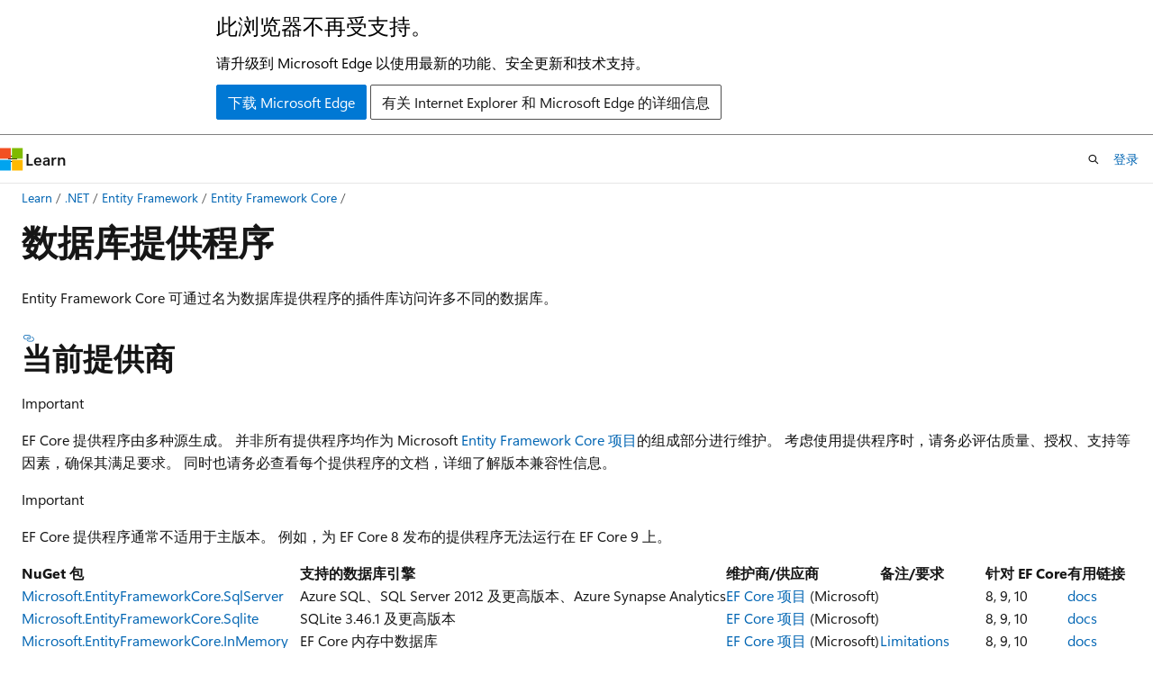

--- FILE ---
content_type: text/html
request_url: https://learn.microsoft.com/zh-cn/ef/core/providers/?tabs=dotnet-core-cli
body_size: 74861
content:
 <!DOCTYPE html>
		<html
			class="layout layout-holy-grail   show-table-of-contents conceptual show-breadcrumb default-focus"
			lang="zh-cn"
			dir="ltr"
			data-authenticated="false"
			data-auth-status-determined="false"
			data-target="docs"
			x-ms-format-detection="none"
		>
			
		<head>
			<title>数据库提供程序 - EF Core | Microsoft Learn</title>
			<meta charset="utf-8" />
			<meta name="viewport" content="width=device-width, initial-scale=1.0" />
			<meta name="color-scheme" content="light dark" />

			<meta name="description" content="有关特定支持的 Entity Framework Core 提供程序的信息以及提供程序的一般信息" />
			<link rel="canonical" href="https://learn.microsoft.com/zh-cn/ef/core/providers/" /> 

			<!-- Non-customizable open graph and sharing-related metadata -->
			<meta name="twitter:card" content="summary_large_image" />
			<meta name="twitter:site" content="@MicrosoftLearn" />
			<meta property="og:type" content="website" />
			<meta property="og:image:alt" content="Microsoft Learn" />
			<meta property="og:image" content="https://learn.microsoft.com/en-us/media/open-graph-image.png" />
			<!-- Page specific open graph and sharing-related metadata -->
			<meta property="og:title" content="数据库提供程序 - EF Core" />
			<meta property="og:url" content="https://learn.microsoft.com/zh-cn/ef/core/providers/" />
			<meta property="og:description" content="有关特定支持的 Entity Framework Core 提供程序的信息以及提供程序的一般信息" />
			<meta name="platform_id" content="1d89432c-706b-4f31-9697-8882937c3766" /> <meta name="scope" content="Entity Framework" />
			<meta name="locale" content="zh-cn" />
			 <meta name="adobe-target" content="true" /> 
			<meta name="uhfHeaderId" content="MSDocsHeader-DotNet" />

			<meta name="page_type" content="conceptual" />

			<!--page specific meta tags-->
			

			<!-- custom meta tags -->
			
		<meta name="schema" content="Conceptual" />
	
		<meta name="audience" content="developer" />
	
		<meta name="author" content="SamMonoRT" />
	
		<meta name="breadcrumb_path" content="/ef/breadcrumb/toc.json" />
	
		<meta name="depot_name" content="MSDN.ef" />
	
		<meta name="document_id" content="c9338b2a-93b1-595a-2e8e-86119e6eecbd" />
	
		<meta name="document_version_independent_id" content="9890ab79-bc72-6075-4294-5450e6693668" />
	
		<meta name="feedback_product_url" content="https://github.com/dotnet/efcore/issues/new/choose" />
	
		<meta name="feedback_system" content="OpenSource" />
	
		<meta name="git_commit_id" content="8279d8b330dc4d8a5cd99efd85170d9518b7cfa1" />
	
		<meta name="gitcommit" content="https://github.com/dotnet/EntityFramework.Docs/blob/8279d8b330dc4d8a5cd99efd85170d9518b7cfa1/entity-framework/core/providers/index.md" />
	
		<meta name="ms.author" content="sampatel" />
	
		<meta name="ms.date" content="2022-12-13T00:00:00Z" />
	
		<meta name="ms.devlang" content="dotnet" />
	
		<meta name="ms.service" content="entity-framework" />
	
		<meta name="ms.subservice" content="entity-framework-core" />
	
		<meta name="ms.tgt_pltfrm" content="dotnet" />
	
		<meta name="ms.topic" content="conceptual" />
	
		<meta name="ms.update-cycle" content="3650-days" />
	
		<meta name="original_content_git_url" content="https://github.com/dotnet/EntityFramework.Docs/blob/live/entity-framework/core/providers/index.md" />
	
		<meta name="site_name" content="Docs" />
	
		<meta name="uid" content="core/providers/index" />
	
		<meta name="updated_at" content="2026-01-18T11:03:00Z" />
	
		<meta name="ms.translationtype" content="MT" />
	
		<meta name="ms.contentlocale" content="zh-cn" />
	
		<meta name="loc_version" content="2025-12-23T23:04:17.9290927Z" />
	
		<meta name="loc_source_id" content="Github-36473762#live" />
	
		<meta name="loc_file_id" content="Github-36473762.live.MSDN.ef.core/providers/index.md" />
	
		<meta name="toc_rel" content="../../toc.json" />
	
		<meta name="feedback_help_link_type" content="" />
	
		<meta name="feedback_help_link_url" content="" />
	
		<meta name="word_count" content="1164" />
	
		<meta name="asset_id" content="core/providers/index" />
	
		<meta name="item_type" content="Content" />
	
		<meta name="previous_tlsh_hash" content="5E6146B16544137AE5B14E9E7F6F9F9003F6DC26593722EC8A3FC7E1F35AAD66E58F1738489D82CE7C79078411DA53614A0BB78746E2F36361F212880C8D15DED8261AA353" />
	
		<meta name="github_feedback_content_git_url" content="https://github.com/dotnet/EntityFramework.Docs/blob/main/entity-framework/core/providers/index.md" />
	 
		<meta name="cmProducts" content="https://authoring-docs-microsoft.poolparty.biz/devrel/56a03cf0-cabf-4e70-800b-dcb9ff39361c" data-source="generated" />
	
		<meta name="spProducts" content="https://authoring-docs-microsoft.poolparty.biz/devrel/1ca0db39-5d2f-4866-9e04-a7fe05b37dd8" data-source="generated" />
	

			<!-- assets and js globals -->
			
			<link rel="stylesheet" href="/static/assets/0.4.03301.7415-7dd881c1/styles/site-ltr.css" />
			
			<link rel="preconnect" href="//mscom.demdex.net" crossorigin />
						<link rel="dns-prefetch" href="//target.microsoft.com" />
						<link rel="dns-prefetch" href="//microsoftmscompoc.tt.omtrdc.net" />
						<link
							rel="preload"
							as="script"
							href="/static/third-party/adobe-target/at-js/2.9.0/at.js"
							integrity="sha384-l4AKhsU8cUWSht4SaJU5JWcHEWh1m4UTqL08s6b/hqBLAeIDxTNl+AMSxTLx6YMI"
							crossorigin="anonymous"
							id="adobe-target-script"
							type="application/javascript"
						/>
			<script src="https://wcpstatic.microsoft.com/mscc/lib/v2/wcp-consent.js"></script>
			<script src="https://js.monitor.azure.com/scripts/c/ms.jsll-4.min.js"></script>
			<script src="/_themes/docs.theme/master/zh-cn/_themes/global/deprecation.js"></script>

			<!-- msdocs global object -->
			<script id="msdocs-script">
		var msDocs = {
  "environment": {
    "accessLevel": "online",
    "azurePortalHostname": "portal.azure.com",
    "reviewFeatures": false,
    "supportLevel": "production",
    "systemContent": true,
    "siteName": "learn",
    "legacyHosting": false
  },
  "data": {
    "contentLocale": "zh-cn",
    "contentDir": "ltr",
    "userLocale": "zh-cn",
    "userDir": "ltr",
    "pageTemplate": "Conceptual",
    "brand": "",
    "context": {},
    "standardFeedback": false,
    "showFeedbackReport": false,
    "feedbackHelpLinkType": "",
    "feedbackHelpLinkUrl": "",
    "feedbackSystem": "OpenSource",
    "feedbackGitHubRepo": "dotnet/EntityFramework.Docs",
    "feedbackProductUrl": "https://github.com/dotnet/efcore/issues/new/choose",
    "extendBreadcrumb": false,
    "isEditDisplayable": false,
    "isPrivateUnauthorized": false,
    "hideViewSource": false,
    "isPermissioned": false,
    "hasRecommendations": true,
    "contributors": [
      {
        "name": "SamMonoRT",
        "url": "https://github.com/SamMonoRT"
      },
      {
        "name": "anasik",
        "url": "https://github.com/anasik"
      },
      {
        "name": "KirillKurdyukov",
        "url": "https://github.com/KirillKurdyukov"
      },
      {
        "name": "alexkeh",
        "url": "https://github.com/alexkeh"
      },
      {
        "name": "roji",
        "url": "https://github.com/roji"
      },
      {
        "name": "mguinness",
        "url": "https://github.com/mguinness"
      },
      {
        "name": "Copilot",
        "url": "https://github.com/Copilot"
      },
      {
        "name": "Sielnix",
        "url": "https://github.com/Sielnix"
      },
      {
        "name": "vslee",
        "url": "https://github.com/vslee"
      },
      {
        "name": "AndriySvyryd",
        "url": "https://github.com/AndriySvyryd"
      },
      {
        "name": "ErikEJ",
        "url": "https://github.com/ErikEJ"
      },
      {
        "name": "on3oleg",
        "url": "https://github.com/on3oleg"
      },
      {
        "name": "cincuranet",
        "url": "https://github.com/cincuranet"
      },
      {
        "name": "manhole6328",
        "url": "https://github.com/manhole6328"
      },
      {
        "name": "timdeschryver",
        "url": "https://github.com/timdeschryver"
      },
      {
        "name": "lauxjpn",
        "url": "https://github.com/lauxjpn"
      },
      {
        "name": "masesdevelopers",
        "url": "https://github.com/masesdevelopers"
      },
      {
        "name": "ChrisJollyAU",
        "url": "https://github.com/ChrisJollyAU"
      },
      {
        "name": "mariomastrodicasa",
        "url": "https://github.com/mariomastrodicasa"
      },
      {
        "name": "maximrd",
        "url": "https://github.com/maximrd"
      },
      {
        "name": "bricelam",
        "url": "https://github.com/bricelam"
      },
      {
        "name": "ajcvickers",
        "url": "https://github.com/ajcvickers"
      },
      {
        "name": "dualbios",
        "url": "https://github.com/dualbios"
      },
      {
        "name": "mariuz",
        "url": "https://github.com/mariuz"
      },
      {
        "name": "smitpatel",
        "url": "https://github.com/smitpatel"
      },
      {
        "name": "jing8956",
        "url": "https://github.com/jing8956"
      },
      {
        "name": "MaxG117",
        "url": "https://github.com/MaxG117"
      },
      {
        "name": "dennisseders",
        "url": "https://github.com/dennisseders"
      },
      {
        "name": "0xced",
        "url": "https://github.com/0xced"
      },
      {
        "name": "massytech",
        "url": "https://github.com/massytech"
      },
      {
        "name": "Youssef1313",
        "url": "https://github.com/Youssef1313"
      },
      {
        "name": "morrisjdev",
        "url": "https://github.com/morrisjdev"
      },
      {
        "name": "divega",
        "url": "https://github.com/divega"
      },
      {
        "name": "alexwiese",
        "url": "https://github.com/alexwiese"
      },
      {
        "name": "mairaw",
        "url": "https://github.com/mairaw"
      },
      {
        "name": "mrsauravsahu",
        "url": "https://github.com/mrsauravsahu"
      },
      {
        "name": "rowanmiller",
        "url": "https://github.com/rowanmiller"
      }
    ],
    "openSourceFeedbackIssueUrl": "https://github.com/dotnet/EntityFramework.Docs/issues/new?template=z-customer-feedback.yml",
    "openSourceFeedbackIssueTitle": ""
  },
  "functions": {}
};;
	</script>

			<!-- base scripts, msdocs global should be before this -->
			<script src="/static/assets/0.4.03301.7415-7dd881c1/scripts/zh-cn/index-docs.js"></script>
			

			<!-- json-ld -->
			
		</head>
	
			<body
				id="body"
				data-bi-name="body"
				class="layout-body "
				lang="zh-cn"
				dir="ltr"
			>
				<header class="layout-body-header">
		<div class="header-holder has-default-focus">
			
		<a
			href="#main"
			
			style="z-index: 1070"
			class="outline-color-text visually-hidden-until-focused position-fixed inner-focus focus-visible top-0 left-0 right-0 padding-xs text-align-center background-color-body"
			
		>
			跳至主要内容
		</a>
	
		<a
			href="#"
			data-skip-to-ask-learn
			style="z-index: 1070"
			class="outline-color-text visually-hidden-until-focused position-fixed inner-focus focus-visible top-0 left-0 right-0 padding-xs text-align-center background-color-body"
			hidden
		>
			跳到 Ask Learn 聊天体验
		</a>
	

			<div hidden id="cookie-consent-holder" data-test-id="cookie-consent-container"></div>
			<!-- Unsupported browser warning -->
			<div
				id="unsupported-browser"
				style="background-color: white; color: black; padding: 16px; border-bottom: 1px solid grey;"
				hidden
			>
				<div style="max-width: 800px; margin: 0 auto;">
					<p style="font-size: 24px">此浏览器不再受支持。</p>
					<p style="font-size: 16px; margin-top: 16px;">
						请升级到 Microsoft Edge 以使用最新的功能、安全更新和技术支持。
					</p>
					<div style="margin-top: 12px;">
						<a
							href="https://go.microsoft.com/fwlink/p/?LinkID=2092881 "
							style="background-color: #0078d4; border: 1px solid #0078d4; color: white; padding: 6px 12px; border-radius: 2px; display: inline-block;"
						>
							下载 Microsoft Edge
						</a>
						<a
							href="https://learn.microsoft.com/en-us/lifecycle/faq/internet-explorer-microsoft-edge"
							style="background-color: white; padding: 6px 12px; border: 1px solid #505050; color: #171717; border-radius: 2px; display: inline-block;"
						>
							有关 Internet Explorer 和 Microsoft Edge 的详细信息
						</a>
					</div>
				</div>
			</div>
			<!-- site header -->
			<header
				id="ms--site-header"
				data-test-id="site-header-wrapper"
				role="banner"
				itemscope="itemscope"
				itemtype="http://schema.org/Organization"
			>
				<div
					id="ms--mobile-nav"
					class="site-header display-none-tablet padding-inline-none gap-none"
					data-bi-name="mobile-header"
					data-test-id="mobile-header"
				></div>
				<div
					id="ms--primary-nav"
					class="site-header display-none display-flex-tablet"
					data-bi-name="L1-header"
					data-test-id="primary-header"
				></div>
				<div
					id="ms--secondary-nav"
					class="site-header display-none display-flex-tablet"
					data-bi-name="L2-header"
					data-test-id="secondary-header"
					
				></div>
			</header>
			
		<!-- banner -->
		<div data-banner>
			<div id="disclaimer-holder"></div>
			
		</div>
		<!-- banner end -->
	
		</div>
	</header>
				 <section
					id="layout-body-menu"
					class="layout-body-menu display-flex"
					data-bi-name="menu"
			  >
					
		<div
			id="left-container"
			class="left-container display-none display-block-tablet padding-inline-sm padding-bottom-sm width-full"
			data-toc-container="true"
		>
			<!-- Regular TOC content (default) -->
			<div id="ms--toc-content" class="height-full">
				<nav
					id="affixed-left-container"
					class="margin-top-sm-tablet position-sticky display-flex flex-direction-column"
					aria-label="主要节点"
					data-bi-name="left-toc"
					role="navigation"
				></nav>
			</div>
			<!-- Collapsible TOC content (hidden by default) -->
			<div id="ms--toc-content-collapsible" class="height-full" hidden>
				<nav
					id="affixed-left-container"
					class="margin-top-sm-tablet position-sticky display-flex flex-direction-column"
					aria-label="主要节点"
					data-bi-name="left-toc"
					role="navigation"
				>
					<div
						id="ms--collapsible-toc-header"
						class="display-flex justify-content-flex-end margin-bottom-xxs"
					>
						<button
							type="button"
							class="button button-clear inner-focus"
							data-collapsible-toc-toggle
							aria-expanded="true"
							aria-controls="ms--collapsible-toc-content"
							aria-label="目录"
						>
							<span class="icon font-size-h4" aria-hidden="true">
								<span class="docon docon-panel-left-contract"></span>
							</span>
						</button>
					</div>
				</nav>
			</div>
		</div>
	
			  </section>

				<main
					id="main"
					role="main"
					class="layout-body-main "
					data-bi-name="content"
					lang="zh-cn"
					dir="ltr"
				>
					
			<div
		id="ms--content-header"
		class="content-header default-focus border-bottom-none"
		data-bi-name="content-header"
	>
		<div class="content-header-controls margin-xxs margin-inline-sm-tablet">
			<button
				type="button"
				class="contents-button button button-sm margin-right-xxs"
				data-bi-name="contents-expand"
				aria-haspopup="true"
				data-contents-button
			>
				<span class="icon" aria-hidden="true"><span class="docon docon-menu"></span></span>
				<span class="contents-expand-title"> 目录 </span>
			</button>
			<button
				type="button"
				class="ap-collapse-behavior ap-expanded button button-sm"
				data-bi-name="ap-collapse"
				aria-controls="action-panel"
			>
				<span class="icon" aria-hidden="true"><span class="docon docon-exit-mode"></span></span>
				<span>退出编辑器模式</span>
			</button>
		</div>
	</div>
			<div data-main-column class="padding-sm padding-top-none padding-top-sm-tablet">
				<div>
					
		<div id="article-header" class="background-color-body margin-bottom-xs display-none-print">
			<div class="display-flex align-items-center justify-content-space-between">
				
		<details
			id="article-header-breadcrumbs-overflow-popover"
			class="popover"
			data-for="article-header-breadcrumbs"
		>
			<summary
				class="button button-clear button-primary button-sm inner-focus"
				aria-label="所有痕迹"
			>
				<span class="icon">
					<span class="docon docon-more"></span>
				</span>
			</summary>
			<div id="article-header-breadcrumbs-overflow" class="popover-content padding-none"></div>
		</details>

		<bread-crumbs
			id="article-header-breadcrumbs"
			role="group"
			aria-label="痕迹导航"
			data-test-id="article-header-breadcrumbs"
			class="overflow-hidden flex-grow-1 margin-right-sm margin-right-md-tablet margin-right-lg-desktop margin-left-negative-xxs padding-left-xxs"
		></bread-crumbs>
	 
		<div
			id="article-header-page-actions"
			class="opacity-none margin-left-auto display-flex flex-wrap-no-wrap align-items-stretch"
		>
			
		<button
			class="button button-sm border-none inner-focus display-none-tablet flex-shrink-0 "
			data-bi-name="ask-learn-assistant-entry"
			data-test-id="ask-learn-assistant-modal-entry-mobile"
			data-ask-learn-modal-entry
			
			type="button"
			style="min-width: max-content;"
			aria-expanded="false"
			aria-label="询问 Learn"
			hidden
		>
			<span class="icon font-size-lg" aria-hidden="true">
				<span class="docon docon-chat-sparkle-fill gradient-ask-learn-logo"></span>
			</span>
		</button>
		<button
			class="button button-sm display-none display-inline-flex-tablet display-none-desktop flex-shrink-0 margin-right-xxs border-color-ask-learn "
			data-bi-name="ask-learn-assistant-entry"
			
			data-test-id="ask-learn-assistant-modal-entry-tablet"
			data-ask-learn-modal-entry
			type="button"
			style="min-width: max-content;"
			aria-expanded="false"
			hidden
		>
			<span class="icon font-size-lg" aria-hidden="true">
				<span class="docon docon-chat-sparkle-fill gradient-ask-learn-logo"></span>
			</span>
			<span>询问 Learn</span>
		</button>
		<button
			class="button button-sm display-none flex-shrink-0 display-inline-flex-desktop margin-right-xxs border-color-ask-learn "
			data-bi-name="ask-learn-assistant-entry"
			
			data-test-id="ask-learn-assistant-flyout-entry"
			data-ask-learn-flyout-entry
			data-flyout-button="toggle"
			type="button"
			style="min-width: max-content;"
			aria-expanded="false"
			aria-controls="ask-learn-flyout"
			hidden
		>
			<span class="icon font-size-lg" aria-hidden="true">
				<span class="docon docon-chat-sparkle-fill gradient-ask-learn-logo"></span>
			</span>
			<span>询问 Learn</span>
		</button>
	 
		<button
			type="button"
			id="ms--focus-mode-button"
			data-focus-mode
			data-bi-name="focus-mode-entry"
			class="button button-sm flex-shrink-0 margin-right-xxs display-none display-inline-flex-desktop"
		>
			<span class="icon font-size-lg" aria-hidden="true">
				<span class="docon docon-glasses"></span>
			</span>
			<span>焦点模式</span>
		</button>
	 

			<details class="popover popover-right" id="article-header-page-actions-overflow">
				<summary
					class="justify-content-flex-start button button-clear button-sm button-primary inner-focus"
					aria-label="更多操作"
					title="更多操作"
				>
					<span class="icon" aria-hidden="true">
						<span class="docon docon-more-vertical"></span>
					</span>
				</summary>
				<div class="popover-content">
					
		<button
			data-page-action-item="overflow-mobile"
			type="button"
			class="button-block button-sm inner-focus button button-clear display-none-tablet justify-content-flex-start text-align-left"
			data-bi-name="contents-expand"
			data-contents-button
			data-popover-close
		>
			<span class="icon">
				<span class="docon docon-editor-list-bullet" aria-hidden="true"></span>
			</span>
			<span class="contents-expand-title">目录</span>
		</button>
	 
		<a
			id="lang-link-overflow"
			class="button-sm inner-focus button button-clear button-block justify-content-flex-start text-align-left"
			data-bi-name="language-toggle"
			data-page-action-item="overflow-all"
			data-check-hidden="true"
			data-read-in-link
			href="#"
			hidden
		>
			<span class="icon" aria-hidden="true" data-read-in-link-icon>
				<span class="docon docon-locale-globe"></span>
			</span>
			<span data-read-in-link-text>使用英语阅读</span>
		</a>
	 
		<button
			type="button"
			class="collection button button-clear button-sm button-block justify-content-flex-start text-align-left inner-focus"
			data-list-type="collection"
			data-bi-name="collection"
			data-page-action-item="overflow-all"
			data-check-hidden="true"
			data-popover-close
		>
			<span class="icon" aria-hidden="true">
				<span class="docon docon-circle-addition"></span>
			</span>
			<span class="collection-status">添加</span>
		</button>
	
					
		<button
			type="button"
			class="collection button button-block button-clear button-sm justify-content-flex-start text-align-left inner-focus"
			data-list-type="plan"
			data-bi-name="plan"
			data-page-action-item="overflow-all"
			data-check-hidden="true"
			data-popover-close
			hidden
		>
			<span class="icon" aria-hidden="true">
				<span class="docon docon-circle-addition"></span>
			</span>
			<span class="plan-status">添加到计划</span>
		</button>
	  
					
		<hr class="margin-block-xxs" />
		<h4 class="font-size-sm padding-left-xxs">通过</h4>
		
					<a
						class="button button-clear button-sm inner-focus button-block justify-content-flex-start text-align-left text-decoration-none share-facebook"
						data-bi-name="facebook"
						data-page-action-item="overflow-all"
						href="#"
					>
						<span class="icon color-primary" aria-hidden="true">
							<span class="docon docon-facebook-share"></span>
						</span>
						<span>Facebook</span>
					</a>

					<a
						href="#"
						class="button button-clear button-sm inner-focus button-block justify-content-flex-start text-align-left text-decoration-none share-twitter"
						data-bi-name="twitter"
						data-page-action-item="overflow-all"
					>
						<span class="icon color-text" aria-hidden="true">
							<span class="docon docon-xlogo-share"></span>
						</span>
						<span>x.com 共享</span>
					</a>

					<a
						href="#"
						class="button button-clear button-sm inner-focus button-block justify-content-flex-start text-align-left text-decoration-none share-linkedin"
						data-bi-name="linkedin"
						data-page-action-item="overflow-all"
					>
						<span class="icon color-primary" aria-hidden="true">
							<span class="docon docon-linked-in-logo"></span>
						</span>
						<span>LinkedIn</span>
					</a>
					<a
						href="#"
						class="button button-clear button-sm inner-focus button-block justify-content-flex-start text-align-left text-decoration-none share-email"
						data-bi-name="email"
						data-page-action-item="overflow-all"
					>
						<span class="icon color-primary" aria-hidden="true">
							<span class="docon docon-mail-message"></span>
						</span>
						<span>电子邮件</span>
					</a>
			  
	 
		<hr class="margin-block-xxs" />
		<button
			class="button button-block button-clear button-sm justify-content-flex-start text-align-left inner-focus"
			type="button"
			data-bi-name="print"
			data-page-action-item="overflow-all"
			data-popover-close
			data-print-page
			data-check-hidden="true"
		>
			<span class="icon color-primary" aria-hidden="true">
				<span class="docon docon-print"></span>
			</span>
			<span>打印</span>
		</button>
	
				</div>
			</details>
		</div>
	
			</div>
		</div>
	  
		<!-- privateUnauthorizedTemplate is hidden by default -->
		<div unauthorized-private-section data-bi-name="permission-content-unauthorized-private" hidden>
			<hr class="hr margin-top-xs margin-bottom-sm" />
			<div class="notification notification-info">
				<div class="notification-content">
					<p class="margin-top-none notification-title">
						<span class="icon">
							<span class="docon docon-exclamation-circle-solid" aria-hidden="true"></span>
						</span>
						<span>注意</span>
					</p>
					<p class="margin-top-none authentication-determined not-authenticated">
						访问此页面需要授权。 可以尝试<a class="docs-sign-in" href="#" data-bi-name="permission-content-sign-in">登录</a>或<a  class="docs-change-directory" data-bi-name="permisson-content-change-directory">更改目录</a>。
					</p>
					<p class="margin-top-none authentication-determined authenticated">
						访问此页面需要授权。 可以尝试<a class="docs-change-directory" data-bi-name="permisson-content-change-directory">更改目录</a>。
					</p>
				</div>
			</div>
		</div>
	
					<div class="content"><h1 id="database-providers">数据库提供程序</h1></div>
					
		<div
			id="article-metadata"
			data-bi-name="article-metadata"
			data-test-id="article-metadata"
			class="page-metadata-container display-flex gap-xxs justify-content-space-between align-items-center flex-wrap-wrap"
		>
			 
				<div
					id="user-feedback"
					class="margin-block-xxs display-none display-none-print"
					hidden
					data-hide-on-archived
				>
					
		<button
			id="user-feedback-button"
			data-test-id="conceptual-feedback-button"
			class="button button-sm button-clear button-primary display-none"
			type="button"
			data-bi-name="user-feedback-button"
			data-user-feedback-button
			hidden
		>
			<span class="icon" aria-hidden="true">
				<span class="docon docon-like"></span>
			</span>
			<span>反馈</span>
		</button>
	
				</div>
		  
		</div>
	 
		<div data-id="ai-summary" hidden>
			<div id="ms--ai-summary-cta" class="margin-top-xs display-flex align-items-center">
				<span class="icon" aria-hidden="true">
					<span class="docon docon-sparkle-fill gradient-text-vivid"></span>
				</span>
				<button
					id="ms--ai-summary"
					type="button"
					class="tag tag-sm tag-suggestion margin-left-xxs"
					data-test-id="ai-summary-cta"
					data-bi-name="ai-summary-cta"
					data-an="ai-summary"
				>
					<span class="ai-summary-cta-text">
						为我总结本文
					</span>
				</button>
			</div>
			<!-- Slot where the client will render the summary card after the user clicks the CTA -->
			<div id="ms--ai-summary-header" class="margin-top-xs"></div>
		</div>
	 
		<nav
			id="center-doc-outline"
			class="doc-outline is-hidden-desktop display-none-print margin-bottom-sm"
			data-bi-name="intopic toc"
			aria-label="本文内容"
		>
			<h2 id="ms--in-this-article" class="title is-6 margin-block-xs">
				本文内容
			</h2>
		</nav>
	
					<div class="content"><p>Entity Framework Core 可通过名为数据库提供程序的插件库访问许多不同的数据库。</p>
<h2 id="current-providers">当前提供商</h2>
<div class="IMPORTANT">
<p>Important</p>
<p>EF Core 提供程序由多种源生成。 并非所有提供程序均作为 Microsoft <a href="https://github.com/dotnet/efcore" data-linktype="external">Entity Framework Core 项目</a>的组成部分进行维护。 考虑使用提供程序时，请务必评估质量、授权、支持等因素，确保其满足要求。 同时也请务必查看每个提供程序的文档，详细了解版本兼容性信息。</p>
</div>
<div class="IMPORTANT">
<p>Important</p>
<p>EF Core 提供程序通常不适用于主版本。 例如，为 EF Core 8 发布的提供程序无法运行在 EF Core 9 上。</p>
</div>
<table>
<thead>
<tr>
<th>NuGet 包</th>
<th>支持的数据库引擎</th>
<th>维护商/供应商</th>
<th>备注/要求</th>
<th>针对 EF Core</th>
<th>有用链接</th>
</tr>
</thead>
<tbody>
<tr>
<td>
              <a href="https://www.nuget.org/packages/Microsoft.EntityFrameworkCore.SqlServer" data-linktype="external">Microsoft.EntityFrameworkCore.SqlServer</a></td>
<td>Azure SQL、SQL Server 2012 及更高版本、Azure Synapse Analytics</td>
<td>
              <a href="https://github.com/dotnet/efcore/" data-linktype="external">EF Core 项目</a> (Microsoft)</td>
<td></td>
<td>8, 9, 10</td>
<td>
              <a href="sql-server/" data-linktype="relative-path">docs</a></td>
</tr>
<tr>
<td>
              <a href="https://www.nuget.org/packages/Microsoft.EntityFrameworkCore.Sqlite" data-linktype="external">Microsoft.EntityFrameworkCore.Sqlite</a></td>
<td>SQLite 3.46.1 及更高版本</td>
<td>
              <a href="https://github.com/dotnet/efcore/" data-linktype="external">EF Core 项目</a> (Microsoft)</td>
<td></td>
<td>8, 9, 10</td>
<td>
              <a href="sqlite/" data-linktype="relative-path">docs</a></td>
</tr>
<tr>
<td>
              <a href="https://www.nuget.org/packages/Microsoft.EntityFrameworkCore.InMemory" data-linktype="external">Microsoft.EntityFrameworkCore.InMemory</a></td>
<td>EF Core 内存中数据库</td>
<td>
              <a href="https://github.com/dotnet/efcore/" data-linktype="external">EF Core 项目</a> (Microsoft)</td>
<td>
              <a href="../testing/testing-without-the-database#inmemory-provider" data-linktype="relative-path">Limitations</a></td>
<td>8, 9, 10</td>
<td>
              <a href="in-memory/" data-linktype="relative-path">docs</a></td>
</tr>
<tr>
<td>
              <a href="https://www.nuget.org/packages/Microsoft.EntityFrameworkCore.Cosmos" data-linktype="external">Microsoft.EntityFrameworkCore.Cosmos</a></td>
<td>Azure Cosmos DB SQL API</td>
<td>
              <a href="https://github.com/dotnet/efcore/" data-linktype="external">EF Core 项目</a> (Microsoft)</td>
<td></td>
<td>8, 9, 10</td>
<td>
              <a href="cosmos/" data-linktype="relative-path">docs</a></td>
</tr>
<tr>
<td>
              <a href="https://www.nuget.org/packages/Npgsql.EntityFrameworkCore.PostgreSQL" data-linktype="external">Npgsql.EntityFrameworkCore.PostgreSQL</a></td>
<td>PostgreSQL</td>
<td>
              <a href="https://github.com/npgsql" data-linktype="external">Npgsql 开发团队</a></td>
<td></td>
<td>8, 9</td>
<td>
              <a href="https://www.npgsql.org/efcore/index.html" data-linktype="external">docs</a></td>
</tr>
<tr>
<td>
              <a href="https://www.nuget.org/packages/Pomelo.EntityFrameworkCore.MySql" data-linktype="external">Pomelo.EntityFrameworkCore.MySql</a></td>
<td>MySQL、MariaDB</td>
<td>
              <a href="https://github.com/PomeloFoundation" data-linktype="external">Pomelo Foundation 项目</a></td>
<td></td>
<td>8, 9</td>
<td>
              <a href="https://github.com/PomeloFoundation/Pomelo.EntityFrameworkCore.MySql/blob/master/README.md" data-linktype="external">readme</a></td>
</tr>
<tr>
<td>
              <a href="https://www.nuget.org/packages/MySql.EntityFrameworkCore" data-linktype="external">MySql.EntityFrameworkCore</a></td>
<td>MySQL</td>
<td>
              <a href="https://dev.mysql.com" data-linktype="external">MySQL 项目</a> (Oracle)</td>
<td></td>
<td>8, 9</td>
<td>
              <a href="https://dev.mysql.com/doc/connector-net/en/connector-net-entityframework-core.html" data-linktype="external">docs</a></td>
</tr>
<tr>
<td>
              <a href="https://www.nuget.org/packages/Oracle.EntityFrameworkCore/" data-linktype="external">Oracle.EntityFrameworkCore</a></td>
<td>Oracle DB 19c 及更高版本</td>
<td>
              <a href="https://www.oracle.com/technetwork/topics/dotnet/" data-linktype="external">Oracle</a></td>
<td></td>
<td>8, 9, 10</td>
<td>
              <a href="https://docs.oracle.com/en/database/oracle/oracle-database/26/odpnt/ODPEFCore.html" data-linktype="external">docs</a></td>
</tr>
<tr>
<td>
              <a href="https://www.nuget.org/packages/MongoDB.EntityFrameworkCore/" data-linktype="external">MongoDB.EntityFrameworkCore</a></td>
<td>MongoDB</td>
<td>
              <a href="https://www.mongodb.com/" data-linktype="external">MongoDB</a></td>
<td></td>
<td>8</td>
<td>
              <a href="https://www.mongodb.com/docs/entity-framework/current/" data-linktype="external">docs</a></td>
</tr>
<tr>
<td>
              <a href="https://www.nuget.org/packages/Couchbase.EntityFrameworkCore" data-linktype="external">Couchbase.EntityFrameworkCore</a></td>
<td>Couchbase</td>
<td>
              <a href="https://github.com/couchbaselabs/couchbase-efcore-provider" data-linktype="external">Couchbase</a></td>
<td></td>
<td>8, 9</td>
<td>
              <a href="https://docs.couchbase.com/efcore-provider/current/start-using-efcore-provider.html" data-linktype="external">docs</a></td>
</tr>
<tr>
<td>
              <a href="https://www.nuget.org/packages/Devart.Data.MySql.EFCore/" data-linktype="external">Devart.Data.MySql.EFCore</a></td>
<td>MySQL 5 及以上版本</td>
<td>
              <a href="https://www.devart.com/dotconnect/mysql/" data-linktype="external">DevArt</a></td>
<td>Paid</td>
<td>8, 9</td>
<td>
              <a href="https://docs.devart.com/dotconnect/mysql/GettingStarted.html" data-linktype="external">docs</a></td>
</tr>
<tr>
<td>
              <a href="https://www.nuget.org/packages/Devart.Data.Oracle.EFCore/" data-linktype="external">Devart.Data.Oracle.EFCore</a></td>
<td>Oracle DB 9.2.0.4 及更高版本</td>
<td>
              <a href="https://www.devart.com/dotconnect/oracle/" data-linktype="external">DevArt</a></td>
<td>Paid</td>
<td>8, 9</td>
<td>
              <a href="https://docs.devart.com/dotconnect/oracle/GettingStarted.html" data-linktype="external">docs</a></td>
</tr>
<tr>
<td>
              <a href="https://www.nuget.org/packages/Devart.Data.PostgreSql.EFCore/" data-linktype="external">Devart.Data.PostgreSql.EFCore</a></td>
<td>PostgreSQL 8.0 及以上版本</td>
<td>
              <a href="https://www.devart.com/dotconnect/postgresql/" data-linktype="external">DevArt</a></td>
<td>Paid</td>
<td>8, 9</td>
<td>
              <a href="https://docs.devart.com/dotconnect/postgresql/GettingStarted.html" data-linktype="external">docs</a></td>
</tr>
<tr>
<td>
              <a href="https://www.nuget.org/packages/Devart.Data.SQLite.EFCore/" data-linktype="external">Devart.Data.SQLite.EFCore</a></td>
<td>SQLite 3 及以上版本</td>
<td>
              <a href="https://www.devart.com/dotconnect/sqlite/" data-linktype="external">DevArt</a></td>
<td>Paid</td>
<td>8, 9</td>
<td>
              <a href="https://docs.devart.com/dotconnect/sqlite/GettingStarted.html" data-linktype="external">docs</a></td>
</tr>
<tr>
<td>
              <a href="https://www.nuget.org/packages/Devart.Data.DB2.EFCore" data-linktype="external">Devart.Data.DB2.EFCore</a></td>
<td>DB2</td>
<td>
              <a href="https://www.devart.com/dotconnect/db2/" data-linktype="external">DevArt</a></td>
<td>Paid</td>
<td>8, 9</td>
<td>
              <a href="https://docs.devart.com/dotconnect/db2/GettingStarted.html" data-linktype="external">docs</a></td>
</tr>
<tr>
<td>
              <a href="https://www.nuget.org/packages/Devart.Data.Bigcommerce.EFCore" data-linktype="external">Devart.Data.Bigcommerce.EFCore</a></td>
<td>BigCommerce</td>
<td>
              <a href="https://www.devart.com/dotconnect/bigcommerce/" data-linktype="external">DevArt</a></td>
<td>Paid</td>
<td>8, 9</td>
<td>
              <a href="https://docs.devart.com/dotconnect/bigcommerce/GettingStarted.html" data-linktype="external">docs</a></td>
</tr>
<tr>
<td>
              <a href="https://www.nuget.org/packages/Devart.Data.Dynamics.EFCore" data-linktype="external">Devart.Data.Dynamics.EFCore</a></td>
<td>Microsoft Dynamics 365</td>
<td>
              <a href="https://www.devart.com/dotconnect/dynamicscrm/" data-linktype="external">DevArt</a></td>
<td>Paid</td>
<td>8, 9</td>
<td>
              <a href="https://docs.devart.com/dotconnect/dynamics/GettingStarted.html" data-linktype="external">docs</a></td>
</tr>
<tr>
<td>
              <a href="https://www.nuget.org/packages/Devart.Data.FreshBooks.EFCore" data-linktype="external">Devart.Data.FreshBooks.EFCore</a></td>
<td>FreshBooks</td>
<td>
              <a href="https://www.devart.com/dotconnect/freshbooks/" data-linktype="external">DevArt</a></td>
<td>Paid</td>
<td>8, 9</td>
<td>
              <a href="https://docs.devart.com/dotconnect/freshbooks/GettingStarted.html" data-linktype="external">docs</a></td>
</tr>
<tr>
<td>
              <a href="https://www.nuget.org/packages/Devart.Data.Magento.EFCore" data-linktype="external">Devart.Data.Magento.EFCore</a></td>
<td>Magento</td>
<td>
              <a href="https://www.devart.com/dotconnect/magento/" data-linktype="external">DevArt</a></td>
<td>Paid</td>
<td>8, 9</td>
<td>
              <a href="https://docs.devart.com/dotconnect/magento/GettingStarted.html" data-linktype="external">docs</a></td>
</tr>
<tr>
<td>
              <a href="https://www.nuget.org/packages/Devart.Data.MailChimp.EFCore" data-linktype="external">Devart.Data.MailChimp.EFCore</a></td>
<td>Mailchimp</td>
<td>
              <a href="https://www.devart.com/dotconnect/mailchimp/" data-linktype="external">DevArt</a></td>
<td>Paid</td>
<td>8, 9</td>
<td>
              <a href="https://docs.devart.com/dotconnect/mailchimp/GettingStarted.html" data-linktype="external">docs</a></td>
</tr>
<tr>
<td>
              <a href="https://www.nuget.org/packages/Devart.Data.QuickBooks.EFCore" data-linktype="external">Devart.Data.QuickBooks.EFCore</a></td>
<td>QuickBooks</td>
<td>
              <a href="https://www.devart.com/dotconnect/quickbooks/" data-linktype="external">DevArt</a></td>
<td>Paid</td>
<td>8, 9</td>
<td>
              <a href="https://docs.devart.com/dotconnect/quickbooks/GettingStarted.html" data-linktype="external">docs</a></td>
</tr>
<tr>
<td>
              <a href="https://www.nuget.org/packages/Devart.Data.Salesforce.EFCore" data-linktype="external">Devart.Data.Salesforce.EFCore</a></td>
<td>Salesforce</td>
<td>
              <a href="https://www.devart.com/dotconnect/salesforce/" data-linktype="external">DevArt</a></td>
<td>Paid</td>
<td>8, 9</td>
<td>
              <a href="https://docs.devart.com/dotconnect/salesforce/GettingStarted.html" data-linktype="external">docs</a></td>
</tr>
<tr>
<td>
              <a href="https://www.nuget.org/packages/Devart.Data.ExactTarget.EFCore" data-linktype="external">Devart.Data.ExactTarget.EFCore</a></td>
<td>Salesforce MC （ExactTarget）</td>
<td>
              <a href="https://www.devart.com/dotconnect/exacttarget/" data-linktype="external">DevArt</a></td>
<td>Paid</td>
<td>8, 9</td>
<td>
              <a href="https://docs.devart.com/dotconnect/salesforcemc/GettingStarted.html" data-linktype="external">docs</a></td>
</tr>
<tr>
<td>
              <a href="https://www.nuget.org/packages/Devart.Data.Sugar.EFCore" data-linktype="external">Devart.Data.Sugar.EFCore</a></td>
<td>SugarCRM</td>
<td>
              <a href="https://www.devart.com/dotconnect/sugarcrm/" data-linktype="external">DevArt</a></td>
<td>Paid</td>
<td>8, 9</td>
<td>
              <a href="https://docs.devart.com/dotconnect/sugarcrm/GettingStarted.html" data-linktype="external">docs</a></td>
</tr>
<tr>
<td>
              <a href="https://www.nuget.org/packages/Devart.Data.Zoho.EFCore" data-linktype="external">Devart.Data.Zoho.EFCore</a></td>
<td>Zoho CRM</td>
<td>
              <a href="https://www.devart.com/dotconnect/zohocrm/" data-linktype="external">DevArt</a></td>
<td>Paid</td>
<td>8, 9</td>
<td>
              <a href="https://docs.devart.com/dotconnect/zohocrm/GettingStarted.html" data-linktype="external">docs</a></td>
</tr>
<tr>
<td>
              <a href="https://www.nuget.org/packages/Devart.Data.ZohoBooks.EFCore" data-linktype="external">Devart.Data.ZohoBooks.EFCore</a></td>
<td>佐霍书</td>
<td>
              <a href="https://www.devart.com/dotconnect/zohobooks/" data-linktype="external">DevArt</a></td>
<td>Paid</td>
<td>8, 9</td>
<td>
              <a href="https://docs.devart.com/dotconnect/zohobooks/GettingStarted.html" data-linktype="external">docs</a></td>
</tr>
<tr>
<td>
              <a href="https://www.nuget.org/packages/Devart.Data.ZohoDesk.EFCore" data-linktype="external">Devart.Data.ZohoDesk.EFCore</a></td>
<td>Zoho Desk</td>
<td>
              <a href="https://www.devart.com/dotconnect/zohodesk/" data-linktype="external">DevArt</a></td>
<td>Paid</td>
<td>8, 9</td>
<td>
              <a href="https://docs.devart.com/dotconnect/zohodesk/GettingStarted.html" data-linktype="external">docs</a></td>
</tr>
<tr>
<td>
              <a href="https://www.nuget.org/packages/MASES.EntityFrameworkCore.KNet/" data-linktype="external">MASES.EntityFrameworkCore.KNet</a></td>
<td>Apache Kafka</td>
<td>
              <a href="https://masesgroup.com" data-linktype="external">MASES 组</a></td>
<td>试用、订阅</td>
<td>8</td>
<td>
              <a href="https://kefcore.masesgroup.com/" data-linktype="external">docs</a></td>
</tr>
<tr>
<td>
              <a href="https://www.nuget.org/packages/InterBaseSql.EntityFrameworkCore.InterBase/" data-linktype="external">InterBase</a></td>
<td>InterBase</td>
<td>
              <a href="https://interbase.com/" data-linktype="external">InterBase</a></td>
<td></td>
<td>8</td>
<td>
              <a href="https://docwiki.embarcadero.com/InterBase/2020/en/Entity_Framework" data-linktype="external">docs</a></td>
</tr>
<tr>
<td>
              <a href="https://www.nuget.org/packages/FirebirdSql.EntityFrameworkCore.Firebird/" data-linktype="external">FirebirdSql.EntityFrameworkCore.Firebird</a></td>
<td>Firebird 3.0 及以上版本</td>
<td>
              <a href="https://github.com/cincuranet" data-linktype="external">Jií Činčura</a></td>
<td></td>
<td>8</td>
<td>
              <a href="https://github.com/FirebirdSQL/NETProvider/blob/master/docs/entity-framework-core.md" data-linktype="external">docs</a></td>
</tr>
<tr>
<td>
              <a href="https://www.nuget.org/packages/IBM.EntityFrameworkCore" data-linktype="external">IBM.EntityFrameworkCore</a></td>
<td>Db2、Informix</td>
<td>
              <a href="https://ibm.com" data-linktype="external">IBM</a></td>
<td>付费、Windows</td>
<td>8</td>
<td>
              <a href="https://community.ibm.com/community/user/hybriddatamanagement/blogs/michelle-betbadal1/2020/04/29/getting-started-with-ibm-net-provider-for-net-core" data-linktype="external">入门</a></td>
</tr>
<tr>
<td>
              <a href="https://www.nuget.org/packages/IBM.EntityFrameworkCore-lnx" data-linktype="external">IBM.EntityFrameworkCore-lnx</a></td>
<td>Db2、Informix</td>
<td>
              <a href="https://ibm.com" data-linktype="external">IBM</a></td>
<td>Linux（付费版）</td>
<td>8</td>
<td>
              <a href="https://community.ibm.com/community/user/hybriddatamanagement/blogs/michelle-betbadal1/2020/04/29/getting-started-with-ibm-net-provider-for-net-core" data-linktype="external">入门</a></td>
</tr>
<tr>
<td>
              <a href="https://www.nuget.org/packages/IBM.EntityFrameworkCore-osx" data-linktype="external">IBM.EntityFrameworkCore-osx</a></td>
<td>Db2、Informix</td>
<td>
              <a href="https://ibm.com" data-linktype="external">IBM</a></td>
<td>付费、macOS</td>
<td>8</td>
<td>
              <a href="https://community.ibm.com/community/user/hybriddatamanagement/blogs/michelle-betbadal1/2020/04/29/getting-started-with-ibm-net-provider-for-net-core" data-linktype="external">入门</a></td>
</tr>
<tr>
<td>
              <a href="https://www.nuget.org/packages/EntityFrameworkCore.Jet/" data-linktype="external">EntityFrameworkCore.Jet</a></td>
<td>Microsoft Access 文件</td>
<td>
              <a href="https://github.com/CirrusRedOrg" data-linktype="external">CirrusRedOrg</a></td>
<td>Windows</td>
<td>8, 9</td>
<td>
              <a href="https://github.com/CirrusRedOrg/EntityFrameworkCore.Jet/blob/master/docs/README.md" data-linktype="external">readme</a></td>
</tr>
<tr>
<td>
              <a href="https://www.nuget.org/packages/Google.Cloud.EntityFrameworkCore.Spanner" data-linktype="external">Google.Cloud.EntityFrameworkCore.Spanner</a></td>
<td>Google Cloud Spanner</td>
<td>
              <a href="https://github.com/cloudspannerecosystem" data-linktype="external">Cloud Spanner 生态系统</a></td>
<td></td>
<td>8</td>
<td>
              <a href="https://medium.com/google-cloud/google-cloud-spanner-with-entity-framework-core-2ddd16d2b252" data-linktype="external">tutorial</a></td>
</tr>
<tr>
<td>
              <a href="https://www.nuget.org/packages/Teradata.EntityFrameworkCore/" data-linktype="external">Teradata.EntityFrameworkCore</a></td>
<td>Teradata 数据库 16.10 及更高版本</td>
<td>
              <a href="https://downloads.teradata.com/download/connectivity/net-data-provider-for-teradata" data-linktype="external">Teradata</a></td>
<td></td>
<td>3</td>
<td>
              <a href="https://www.nuget.org/packages/Teradata.EntityFrameworkCore/" data-linktype="external">website</a></td>
</tr>
<tr>
<td>
              <a href="https://www.nuget.org/packages/FileContextCore/" data-linktype="external">FileContextCore</a></td>
<td>在文件中存储数据</td>
<td>
              <a href="https://github.com/morrisjdev" data-linktype="external">莫里斯·贾纳泽克</a></td>
<td>用于开发</td>
<td>3</td>
<td>
              <a href="https://github.com/morrisjdev/FileContextCore/blob/master/README.md" data-linktype="external">readme</a></td>
</tr>
<tr>
<td>
              <a href="https://www.nuget.org/packages/FileBaseContext/" data-linktype="external">FileBaseContext</a></td>
<td>将表存储在文件中</td>
<td>
              <a href="https://github.com/dualbios" data-linktype="external">k.D.g</a></td>
<td>用于开发</td>
<td>8, 9, 10</td>
<td>
              <a href="https://github.com/dualbios/FileBaseContext/blob/main/README.md" data-linktype="external">readme</a></td>
</tr>
<tr>
<td>
              <a href="https://www.nuget.org/packages/EntityFrameworkCore.SqlServerCompact35" data-linktype="external">EntityFrameworkCore.SqlServerCompact35</a></td>
<td>SQL Server Compact 3.5</td>
<td>
              <a href="https://github.com/ErikEJ/" data-linktype="external">Erik Ejlskov Jensen</a></td>
<td>.NET Framework</td>
<td>2</td>
<td>
              <a href="https://github.com/ErikEJ/EntityFramework.SqlServerCompact/wiki/Using-EF-Core-with-SQL-Server-Compact-in-Traditional-.NET-Applications" data-linktype="external">wiki</a></td>
</tr>
<tr>
<td>
              <a href="https://www.nuget.org/packages/EntityFrameworkCore.SqlServerCompact40" data-linktype="external">EntityFrameworkCore.SqlServerCompact40</a></td>
<td>SQL Server Compact 4.0</td>
<td>
              <a href="https://github.com/ErikEJ/" data-linktype="external">Erik Ejlskov Jensen</a></td>
<td>.NET Framework</td>
<td>2</td>
<td>
              <a href="https://github.com/ErikEJ/EntityFramework.SqlServerCompact/wiki/Using-EF-Core-with-SQL-Server-Compact-in-Traditional-.NET-Applications" data-linktype="external">wiki</a></td>
</tr>
<tr>
<td>
              <a href="https://www.nuget.org/packages/EntityFrameworkCore.OpenEdge/" data-linktype="external">EntityFrameworkCore.OpenEdge</a></td>
<td>Progress OpenEdge</td>
<td>
              <a href="https://github.com/alexwiese" data-linktype="external">Alex Wiese</a></td>
<td></td>
<td>2</td>
<td>
              <a href="https://github.com/alexwiese/EntityFrameworkCore.OpenEdge/blob/master/README.md" data-linktype="external">readme</a></td>
</tr>
<tr>
<td>
              <a href="https://www.nuget.org/packages/EFCore.Snowflake/" data-linktype="external">EFCore.Snowflake</a></td>
<td>Snowflake</td>
<td>
              <a href="https://github.com/Sielnix" data-linktype="external">Krzysztof Sielaff</a></td>
<td></td>
<td>8</td>
<td>
              <a href="https://github.com/Sielnix/EFCore.Snowflake/blob/main/README.md" data-linktype="external">readme</a></td>
</tr>
<tr>
<td>
              <a href="https://www.nuget.org/packages/EFCore.Kusto/" data-linktype="external">EFCore.Kusto</a></td>
<td>Azure 数据资源管理器 (Kusto)</td>
<td>
              <a href="https://github.com/anasik" data-linktype="external">阿纳斯·伊斯梅尔汗</a></td>
<td></td>
<td>8</td>
<td>
              <a href="https://github.com/anasik/EFCore.Kusto/blob/main/README.md" data-linktype="external">readme</a></td>
</tr>
<tr>
<td>
              <a href="https://www.nuget.org/packages/EntityFrameworkCore.Ydb" data-linktype="external">EntityFrameworkCore.Ydb</a></td>
<td>YDB</td>
<td>
              <a href="https://github.com/ydb-platform/" data-linktype="external">YDB 团队</a></td>
<td></td>
<td>9, 10</td>
<td>
              <a href="https://ydb.tech/docs/en/integrations/orm/entity-framework?version=main" data-linktype="external">website</a></td>
</tr>
</tbody>
</table>
<h2 id="adding-a-database-provider-to-your-application">向应用程序添加数据库提供程序</h2>
<p>EF Core 的大多数数据库提供程序都是作为 NuGet 包分发的，可按如下所示安装：</p>
<div class="tabGroup" id="tabgroup_1">
<ul role="tablist">
<li role="presentation">

              <a href="#tabpanel_1_dotnet-core-cli" role="tab" aria-controls="tabpanel_1_dotnet-core-cli" data-tab="dotnet-core-cli" tabindex="0" aria-selected="true" data-linktype="self-bookmark">.NET CLI</a>
</li>
<li role="presentation">

              <a href="#tabpanel_1_vs" role="tab" aria-controls="tabpanel_1_vs" data-tab="vs" tabindex="-1" data-linktype="self-bookmark">Visualstudio</a>
</li>
</ul>
<section id="tabpanel_1_dotnet-core-cli" role="tabpanel" data-tab="dotnet-core-cli">

<pre><code class="lang-dotnetcli">dotnet add package provider_package_name
</code></pre>
</section>
<section id="tabpanel_1_vs" role="tabpanel" data-tab="vs" aria-hidden="true" hidden="hidden">

<pre><code class="lang-powershell">install-package provider_package_name
</code></pre>
</section>
</div>

<p>安装后，需采用 <code>DbContext</code> 方法或 <code>OnConfiguring</code> 方法（如果使用的是依赖关系注入容器）在 <code>AddDbContext</code> 中配置提供程序。
例如，以下行使用传递的连接字符串配置 SQL Server 提供程序：</p>
<pre><code class="lang-csharp">optionsBuilder.UseSqlServer(
    @"Server=(localdb)\mssqllocaldb;Database=MyDatabase;Trusted_Connection=True;");
</code></pre>
<p>数据库提供程序可扩展 EF Core，启用特定数据库特有的功能。 一些概念为大多数据库共有，它们包含于 EF Core 主要组件中。 此类概念包括 LINQ 中的表达查询、事务以及对象从数据库加载后的跟踪更改。
另一些概念特定于具体的提供程序。 例如，通过 SQL Server 提供程序可<a href="sql-server/memory-optimized-tables" data-linktype="relative-path">配置内存优化表</a>（SQL Server 的一种特定功能）。 其他一些概念特定于某一类提供程序。
例如，用于关系数据库的 EF Core 提供程序构建于公共 <code>Microsoft.EntityFrameworkCore.Relational</code> 库上，该库提供的 API 可用于配置表和列映射、外键约束等。提供程序通常作为 NuGet 包分发。</p>
<div class="IMPORTANT">
<p>Important</p>
<p>发布 EF Core 的新补丁版本时，其中通常包含 <code>Microsoft.EntityFrameworkCore.Relational</code> 包的更新。
添加关系数据库提供程序时，该包将成为应用程序的传递依赖项。
但许多提供程序是独立于 EF Core 发布的，因此可能不会更新为依赖该包的较新补丁版本。
为确保能修复所有 bug，建议将 <code>Microsoft.EntityFrameworkCore.Relational</code> 补丁版本添加为应用程序的直接依赖项。</p>
</div>
</div>
					
		<div
			id="ms--inline-notifications"
			class="margin-block-xs"
			data-bi-name="inline-notification"
		></div>
	 
		<div
			id="assertive-live-region"
			role="alert"
			aria-live="assertive"
			class="visually-hidden"
			aria-relevant="additions"
			aria-atomic="true"
		></div>
		<div
			id="polite-live-region"
			role="status"
			aria-live="polite"
			class="visually-hidden"
			aria-relevant="additions"
			aria-atomic="true"
		></div>
	
					
			
		<!-- feedback section -->
		<section
			class="feedback-section position-relative margin-top-lg border border-radius padding-xxs display-none-print"
			data-bi-name="open-source-feedback-section"
			data-open-source-feedback-section
			hidden
		>
			<div class="display-flex flex-direction-column flex-direction-row-tablet">
				<div
					class="width-450-tablet padding-inline-xs padding-inline-xs-tablet padding-top-xs padding-bottom-sm padding-top-xs-tablet background-color-body-medium"
				>
					<div class="display-flex flex-direction-column">
						<div class="padding-bottom-xxs">
							<span class="icon margin-right-xxs" aria-hidden="true">
								<span class="docon docon-brand-github"></span>
							</span>
							<span class="font-weight-semibold">
								在 GitHub 上与我们协作
							</span>
						</div>
						<span class="line-height-normal">
							可以在 GitHub 上找到此内容的源，还可以在其中创建和查看问题和拉取请求。 有关详细信息，请参阅<a href="https://learn.microsoft.com/contribute/content/dotnet/dotnet-contribute">参与者指南</a>。
						</span>
					</div>
				</div>
				<div
					class="display-flex gap-xs width-full-tablet flex-direction-column padding-xs justify-content-space-evenly"
				>
					<div class="media">
						
					<div class="media-left">
						<div class="image image-36x36" hidden data-open-source-image-container>
							<img
								class="theme-display is-light"
								src="https://learn.microsoft.com/media/logos/logo_net.svg"
								aria-hidden="true"
								data-open-source-image-light
							/>
							<img
								class="theme-display is-dark is-high-contrast"
								src="https://learn.microsoft.com/media/logos/logo_net.svg"
								aria-hidden="true"
								data-open-source-image-dark
							/>
						</div>
					</div>
			  

						<div class="media-content">
							<p
								class="font-size-xl font-weight-semibold margin-bottom-xxs"
								data-open-source-product-title
							>
								.NET
							</p>
							<div class="display-flex gap-xs flex-direction-column">
								<p class="line-height-normal" data-open-source-product-description></p>
								<div class="display-flex gap-xs flex-direction-column">
									<a href="#" data-github-link>
										<span class="icon margin-right-xxs" aria-hidden="true">
											<span class="docon docon-bug"></span>
										</span>
										<span>提出文档问题</span>
									</a>
									<a
										href="https://github.com/dotnet/efcore/issues/new/choose"
										class="display-block margin-top-auto font-size-md"
										data-feedback-product-url
									>
										<span class="icon margin-right-xxs" aria-hidden="true">
											<span class="docon docon-feedback"></span>
										</span>
										<span>提供产品反馈</span>
									</a>
								</div>
							</div>
						</div>
					</div>
				</div>
			</div>
		</section>
		<!-- end feedback section -->
	
			
		<!-- feedback section -->
		<section
			id="site-user-feedback-footer"
			class="font-size-sm margin-top-md display-none-print display-none-desktop"
			data-test-id="site-user-feedback-footer"
			data-bi-name="site-feedback-section"
		>
			<hr class="hr" />
			<h2 id="ms--feedback" class="title is-3">反馈</h2>
			<div class="display-flex flex-wrap-wrap align-items-center">
				<p class="font-weight-semibold margin-xxs margin-left-none">
					此页面是否有帮助？
				</p>
				<div class="buttons">
					<button
						class="thumb-rating-button like button button-primary button-sm"
						data-test-id="footer-rating-yes"
						data-binary-rating-response="rating-yes"
						type="button"
						title="本文非常有用"
						data-bi-name="button-rating-yes"
						aria-pressed="false"
					>
						<span class="icon" aria-hidden="true">
							<span class="docon docon-like"></span>
						</span>
						<span>是</span>
					</button>
					<button
						class="thumb-rating-button dislike button button-primary button-sm"
						id="standard-rating-no-button"
						hidden
						data-test-id="footer-rating-no"
						data-binary-rating-response="rating-no"
						type="button"
						title="本文没有用"
						data-bi-name="button-rating-no"
						aria-pressed="false"
					>
						<span class="icon" aria-hidden="true">
							<span class="docon docon-dislike"></span>
						</span>
						<span>否</span>
					</button>
					<details
						class="popover popover-top"
						id="mobile-help-popover"
						data-test-id="footer-feedback-popover"
					>
						<summary
							class="thumb-rating-button dislike button button-primary button-sm"
							data-test-id="details-footer-rating-no"
							data-binary-rating-response="rating-no"
							title="本文没有用"
							data-bi-name="button-rating-no"
							aria-pressed="false"
							data-bi-an="feedback-unhelpful-popover"
						>
							<span class="icon" aria-hidden="true">
								<span class="docon docon-dislike"></span>
							</span>
							<span>否</span>
						</summary>
						<div
							class="popover-content width-200 width-300-tablet"
							role="dialog"
							aria-labelledby="popover-heading"
							aria-describedby="popover-description"
						>
							<p id="popover-heading" class="font-size-lg margin-bottom-xxs font-weight-semibold">
								需要有关本主题的帮助？
							</p>
							<p id="popover-description" class="font-size-sm margin-bottom-xs">
								想要尝试使用 Ask Learn 阐明或指导你完成本主题？
							</p>
							
		<div class="buttons flex-direction-row flex-wrap justify-content-center gap-xxs">
			<div>
		<button
			class="button button-sm border inner-focus display-none margin-right-xxs"
			data-bi-name="ask-learn-assistant-entry-troubleshoot"
			data-test-id="ask-learn-assistant-modal-entry-mobile-feedback"
			data-ask-learn-modal-entry-feedback
			data-bi-an=feedback-unhelpful-popover
			type="button"
			style="min-width: max-content;"
			aria-expanded="false"
			aria-label="询问 Learn"
			hidden
		>
			<span class="icon font-size-lg" aria-hidden="true">
				<span class="docon docon-chat-sparkle-fill gradient-ask-learn-logo"></span>
			</span>
		</button>
		<button
			class="button button-sm display-inline-flex display-none-desktop flex-shrink-0 margin-right-xxs border-color-ask-learn margin-right-xxs"
			data-bi-name="ask-learn-assistant-entry-troubleshoot"
			data-bi-an=feedback-unhelpful-popover
			data-test-id="ask-learn-assistant-modal-entry-tablet-feedback"
			data-ask-learn-modal-entry-feedback
			type="button"
			style="min-width: max-content;"
			aria-expanded="false"
			hidden
		>
			<span class="icon font-size-lg" aria-hidden="true">
				<span class="docon docon-chat-sparkle-fill gradient-ask-learn-logo"></span>
			</span>
			<span>询问 Learn</span>
		</button>
		<button
			class="button button-sm display-none flex-shrink-0 display-inline-flex-desktop margin-right-xxs border-color-ask-learn margin-right-xxs"
			data-bi-name="ask-learn-assistant-entry-troubleshoot"
			data-bi-an=feedback-unhelpful-popover
			data-test-id="ask-learn-assistant-flyout-entry-feedback"
			data-ask-learn-flyout-entry-show-only
			data-flyout-button="toggle"
			type="button"
			style="min-width: max-content;"
			aria-expanded="false"
			aria-controls="ask-learn-flyout"
			hidden
		>
			<span class="icon font-size-lg" aria-hidden="true">
				<span class="docon docon-chat-sparkle-fill gradient-ask-learn-logo"></span>
			</span>
			<span>询问 Learn</span>
		</button>
	</div>
			<button
				type="button"
				class="button button-sm margin-right-xxs"
				data-help-option="suggest-fix"
				data-bi-name="feedback-suggest"
				data-bi-an="feedback-unhelpful-popover"
				data-test-id="suggest-fix"
			>
				<span class="icon" aria-hidden="true">
					<span class="docon docon-feedback"></span>
				</span>
				<span> 建议修复？ </span>
			</button>
		</div>
	
						</div>
					</details>
				</div>
			</div>
		</section>
		<!-- end feedback section -->
	
		
				</div>
				
		<div id="ms--additional-resources-mobile" class="display-none-print">
			<hr class="hr" hidden />
			<h2 id="ms--additional-resources-mobile-heading" class="title is-3" hidden>
				其他资源
			</h2>
			
		<section
			id="right-rail-recommendations-mobile"
			class=""
			data-bi-name="recommendations"
			hidden
		></section>
	 
		<section
			id="right-rail-training-mobile"
			class=""
			data-bi-name="learning-resource-card"
			hidden
		></section>
	 
		<section
			id="right-rail-events-mobile"
			class=""
			data-bi-name="events-card"
			hidden
		></section>
	 
		<section
			id="right-rail-qna-mobile"
			class="margin-top-xxs"
			data-bi-name="qna-link-card"
			hidden
		></section>
	
		</div>
	 
		<div
			id="article-metadata-footer"
			data-bi-name="article-metadata-footer"
			data-test-id="article-metadata-footer"
			class="page-metadata-container"
		>
			<hr class="hr" />
			<ul class="metadata page-metadata" data-bi-name="page info" lang="zh-cn" dir="ltr">
				<li class="visibility-hidden-visual-diff">
			<span class="badge badge-sm text-wrap-pretty">
				<span>Last updated on <local-time format="twoDigitNumeric"
		datetime="2025-11-19T17:45:00.000Z"
		data-article-date-source="calculated"
		class="is-invisible"
	>
		2025-11-19
	</local-time></span>
			</span>
		</li>
			</ul>
		</div>
	
			</div>
			
		<div
			id="action-panel"
			role="region"
			aria-label="操作面板"
			class="action-panel"
			tabindex="-1"
		></div>
	
		
				</main>
				<aside
					id="layout-body-aside"
					class="layout-body-aside "
					data-bi-name="aside"
			  >
					
		<div
			id="ms--additional-resources"
			class="right-container padding-sm display-none display-block-desktop height-full"
			data-bi-name="pageactions"
			role="complementary"
			aria-label="其他资源"
		>
			<div id="affixed-right-container" data-bi-name="right-column">
				
		<nav
			id="side-doc-outline"
			class="doc-outline border-bottom padding-bottom-xs margin-bottom-xs"
			data-bi-name="intopic toc"
			aria-label="本文内容"
		>
			<h3>本文内容</h3>
		</nav>
	
				<!-- Feedback -->
				
		<section
			id="ms--site-user-feedback-right-rail"
			class="font-size-sm display-none-print"
			data-test-id="site-user-feedback-right-rail"
			data-bi-name="site-feedback-right-rail"
		>
			<p class="font-weight-semibold margin-bottom-xs">此页面是否有帮助？</p>
			<div class="buttons">
				<button
					class="thumb-rating-button like button button-primary button-sm"
					data-test-id="right-rail-rating-yes"
					data-binary-rating-response="rating-yes"
					type="button"
					title="本文非常有用"
					data-bi-name="button-rating-yes"
					aria-pressed="false"
				>
					<span class="icon" aria-hidden="true">
						<span class="docon docon-like"></span>
					</span>
					<span>是</span>
				</button>
				<button
					class="thumb-rating-button dislike button button-primary button-sm"
					id="right-rail-no-button"
					hidden
					data-test-id="right-rail-rating-no"
					data-binary-rating-response="rating-no"
					type="button"
					title="本文没有用"
					data-bi-name="button-rating-no"
					aria-pressed="false"
				>
					<span class="icon" aria-hidden="true">
						<span class="docon docon-dislike"></span>
					</span>
					<span>否</span>
				</button>
				<details class="popover popover-right" id="help-popover" data-test-id="feedback-popover">
					<summary
						tabindex="0"
						class="thumb-rating-button dislike button button-primary button-sm"
						data-test-id="details-right-rail-rating-no"
						data-binary-rating-response="rating-no"
						title="本文没有用"
						data-bi-name="button-rating-no"
						aria-pressed="false"
						data-bi-an="feedback-unhelpful-popover"
					>
						<span class="icon" aria-hidden="true">
							<span class="docon docon-dislike"></span>
						</span>
						<span>否</span>
					</summary>
					<div
						class="popover-content width-200 width-300-tablet"
						role="dialog"
						aria-labelledby="popover-heading"
						aria-describedby="popover-description"
					>
						<p
							id="popover-heading-right-rail"
							class="font-size-lg margin-bottom-xxs font-weight-semibold"
						>
							需要有关本主题的帮助？
						</p>
						<p id="popover-description-right-rail" class="font-size-sm margin-bottom-xs">
							想要尝试使用 Ask Learn 阐明或指导你完成本主题？
						</p>
						
		<div class="buttons flex-direction-row flex-wrap justify-content-center gap-xxs">
			<div>
		<button
			class="button button-sm border inner-focus display-none margin-right-xxs"
			data-bi-name="ask-learn-assistant-entry-troubleshoot"
			data-test-id="ask-learn-assistant-modal-entry-mobile-feedback"
			data-ask-learn-modal-entry-feedback
			data-bi-an=feedback-unhelpful-popover
			type="button"
			style="min-width: max-content;"
			aria-expanded="false"
			aria-label="询问 Learn"
			hidden
		>
			<span class="icon font-size-lg" aria-hidden="true">
				<span class="docon docon-chat-sparkle-fill gradient-ask-learn-logo"></span>
			</span>
		</button>
		<button
			class="button button-sm display-inline-flex display-none-desktop flex-shrink-0 margin-right-xxs border-color-ask-learn margin-right-xxs"
			data-bi-name="ask-learn-assistant-entry-troubleshoot"
			data-bi-an=feedback-unhelpful-popover
			data-test-id="ask-learn-assistant-modal-entry-tablet-feedback"
			data-ask-learn-modal-entry-feedback
			type="button"
			style="min-width: max-content;"
			aria-expanded="false"
			hidden
		>
			<span class="icon font-size-lg" aria-hidden="true">
				<span class="docon docon-chat-sparkle-fill gradient-ask-learn-logo"></span>
			</span>
			<span>询问 Learn</span>
		</button>
		<button
			class="button button-sm display-none flex-shrink-0 display-inline-flex-desktop margin-right-xxs border-color-ask-learn margin-right-xxs"
			data-bi-name="ask-learn-assistant-entry-troubleshoot"
			data-bi-an=feedback-unhelpful-popover
			data-test-id="ask-learn-assistant-flyout-entry-feedback"
			data-ask-learn-flyout-entry-show-only
			data-flyout-button="toggle"
			type="button"
			style="min-width: max-content;"
			aria-expanded="false"
			aria-controls="ask-learn-flyout"
			hidden
		>
			<span class="icon font-size-lg" aria-hidden="true">
				<span class="docon docon-chat-sparkle-fill gradient-ask-learn-logo"></span>
			</span>
			<span>询问 Learn</span>
		</button>
	</div>
			<button
				type="button"
				class="button button-sm margin-right-xxs"
				data-help-option="suggest-fix"
				data-bi-name="feedback-suggest"
				data-bi-an="feedback-unhelpful-popover"
				data-test-id="suggest-fix"
			>
				<span class="icon" aria-hidden="true">
					<span class="docon docon-feedback"></span>
				</span>
				<span> 建议修复？ </span>
			</button>
		</div>
	
					</div>
				</details>
			</div>
		</section>
	
			</div>
		</div>
	
			  </aside> <section
					id="layout-body-flyout"
					class="layout-body-flyout "
					data-bi-name="flyout"
			  >
					 <div
	class="height-full border-left background-color-body-medium"
	id="ask-learn-flyout"
></div>
			  </section> <div class="layout-body-footer " data-bi-name="layout-footer">
		<footer
			id="footer"
			data-test-id="footer"
			data-bi-name="footer"
			class="footer-layout has-padding has-default-focus border-top  uhf-container"
			role="contentinfo"
		>
			<div class="display-flex gap-xs flex-wrap-wrap is-full-height padding-right-lg-desktop">
				
		<a
			data-mscc-ic="false"
			href="#"
			data-bi-name="select-locale"
			class="locale-selector-link flex-shrink-0 button button-sm button-clear external-link-indicator"
			id=""
			title=""
			><span class="icon" aria-hidden="true"
				><span class="docon docon-world"></span></span
			><span class="local-selector-link-text">zh-cn</span></a
		>
	 <div class="ccpa-privacy-link" data-ccpa-privacy-link hidden>
		
		<a
			data-mscc-ic="false"
			href="https://aka.ms/yourcaliforniaprivacychoices"
			data-bi-name="your-privacy-choices"
			class="button button-sm button-clear flex-shrink-0 external-link-indicator"
			id=""
			title=""
			>
		<svg
			xmlns="http://www.w3.org/2000/svg"
			viewBox="0 0 30 14"
			xml:space="preserve"
			height="16"
			width="43"
			aria-hidden="true"
			focusable="false"
		>
			<path
				d="M7.4 12.8h6.8l3.1-11.6H7.4C4.2 1.2 1.6 3.8 1.6 7s2.6 5.8 5.8 5.8z"
				style="fill-rule:evenodd;clip-rule:evenodd;fill:#fff"
			></path>
			<path
				d="M22.6 0H7.4c-3.9 0-7 3.1-7 7s3.1 7 7 7h15.2c3.9 0 7-3.1 7-7s-3.2-7-7-7zm-21 7c0-3.2 2.6-5.8 5.8-5.8h9.9l-3.1 11.6H7.4c-3.2 0-5.8-2.6-5.8-5.8z"
				style="fill-rule:evenodd;clip-rule:evenodd;fill:#06f"
			></path>
			<path
				d="M24.6 4c.2.2.2.6 0 .8L22.5 7l2.2 2.2c.2.2.2.6 0 .8-.2.2-.6.2-.8 0l-2.2-2.2-2.2 2.2c-.2.2-.6.2-.8 0-.2-.2-.2-.6 0-.8L20.8 7l-2.2-2.2c-.2-.2-.2-.6 0-.8.2-.2.6-.2.8 0l2.2 2.2L23.8 4c.2-.2.6-.2.8 0z"
				style="fill:#fff"
			></path>
			<path
				d="M12.7 4.1c.2.2.3.6.1.8L8.6 9.8c-.1.1-.2.2-.3.2-.2.1-.5.1-.7-.1L5.4 7.7c-.2-.2-.2-.6 0-.8.2-.2.6-.2.8 0L8 8.6l3.8-4.5c.2-.2.6-.2.9 0z"
				style="fill:#06f"
			></path>
		</svg>
	
			<span>你的隐私选择</span></a
		>
	
	</div>
				<div class="flex-shrink-0">
		<div class="dropdown has-caret-up">
			<button
				data-test-id="theme-selector-button"
				class="dropdown-trigger button button-clear button-sm inner-focus theme-dropdown-trigger"
				aria-controls="{{ themeMenuId }}"
				aria-expanded="false"
				title="主题"
				data-bi-name="theme"
			>
				<span class="icon">
					<span class="docon docon-sun" aria-hidden="true"></span>
				</span>
				<span>主题</span>
				<span class="icon expanded-indicator" aria-hidden="true">
					<span class="docon docon-chevron-down-light"></span>
				</span>
			</button>
			<div class="dropdown-menu" id="{{ themeMenuId }}" role="menu">
				<ul class="theme-selector padding-xxs" data-test-id="theme-dropdown-menu">
					<li class="theme display-block">
						<button
							class="button button-clear button-sm theme-control button-block justify-content-flex-start text-align-left"
							data-theme-to="light"
						>
							<span class="theme-light margin-right-xxs">
								<span
									class="theme-selector-icon border display-inline-block has-body-background"
									aria-hidden="true"
								>
									<svg class="svg" xmlns="http://www.w3.org/2000/svg" viewBox="0 0 22 14">
										<rect width="22" height="14" class="has-fill-body-background" />
										<rect x="5" y="5" width="12" height="4" class="has-fill-secondary" />
										<rect x="5" y="2" width="2" height="1" class="has-fill-secondary" />
										<rect x="8" y="2" width="2" height="1" class="has-fill-secondary" />
										<rect x="11" y="2" width="3" height="1" class="has-fill-secondary" />
										<rect x="1" y="1" width="2" height="2" class="has-fill-secondary" />
										<rect x="5" y="10" width="7" height="2" rx="0.3" class="has-fill-primary" />
										<rect x="19" y="1" width="2" height="2" rx="1" class="has-fill-secondary" />
									</svg>
								</span>
							</span>
							<span role="menuitem"> 亮 </span>
						</button>
					</li>
					<li class="theme display-block">
						<button
							class="button button-clear button-sm theme-control button-block justify-content-flex-start text-align-left"
							data-theme-to="dark"
						>
							<span class="theme-dark margin-right-xxs">
								<span
									class="border theme-selector-icon display-inline-block has-body-background"
									aria-hidden="true"
								>
									<svg class="svg" xmlns="http://www.w3.org/2000/svg" viewBox="0 0 22 14">
										<rect width="22" height="14" class="has-fill-body-background" />
										<rect x="5" y="5" width="12" height="4" class="has-fill-secondary" />
										<rect x="5" y="2" width="2" height="1" class="has-fill-secondary" />
										<rect x="8" y="2" width="2" height="1" class="has-fill-secondary" />
										<rect x="11" y="2" width="3" height="1" class="has-fill-secondary" />
										<rect x="1" y="1" width="2" height="2" class="has-fill-secondary" />
										<rect x="5" y="10" width="7" height="2" rx="0.3" class="has-fill-primary" />
										<rect x="19" y="1" width="2" height="2" rx="1" class="has-fill-secondary" />
									</svg>
								</span>
							</span>
							<span role="menuitem"> 暗 </span>
						</button>
					</li>
					<li class="theme display-block">
						<button
							class="button button-clear button-sm theme-control button-block justify-content-flex-start text-align-left"
							data-theme-to="high-contrast"
						>
							<span class="theme-high-contrast margin-right-xxs">
								<span
									class="border theme-selector-icon display-inline-block has-body-background"
									aria-hidden="true"
								>
									<svg class="svg" xmlns="http://www.w3.org/2000/svg" viewBox="0 0 22 14">
										<rect width="22" height="14" class="has-fill-body-background" />
										<rect x="5" y="5" width="12" height="4" class="has-fill-secondary" />
										<rect x="5" y="2" width="2" height="1" class="has-fill-secondary" />
										<rect x="8" y="2" width="2" height="1" class="has-fill-secondary" />
										<rect x="11" y="2" width="3" height="1" class="has-fill-secondary" />
										<rect x="1" y="1" width="2" height="2" class="has-fill-secondary" />
										<rect x="5" y="10" width="7" height="2" rx="0.3" class="has-fill-primary" />
										<rect x="19" y="1" width="2" height="2" rx="1" class="has-fill-secondary" />
									</svg>
								</span>
							</span>
							<span role="menuitem"> 高对比度 </span>
						</button>
					</li>
				</ul>
			</div>
		</div>
	</div>
			</div>
			<ul class="links" data-bi-name="footerlinks">
				<li class="manage-cookies-holder" hidden=""></li>
				<li>
		
		<a
			data-mscc-ic="false"
			href="https://learn.microsoft.com/zh-cn/principles-for-ai-generated-content"
			data-bi-name="aiDisclaimer"
			class=" external-link-indicator"
			id=""
			title=""
			>AI 免责声明</a
		>
	
	</li><li>
		
		<a
			data-mscc-ic="false"
			href="https://learn.microsoft.com/zh-cn/previous-versions/"
			data-bi-name="archivelink"
			class=" external-link-indicator"
			id=""
			title=""
			>早期版本</a
		>
	
	</li> <li>
		
		<a
			data-mscc-ic="false"
			href="https://techcommunity.microsoft.com/t5/microsoft-learn-blog/bg-p/MicrosoftLearnBlog"
			data-bi-name="bloglink"
			class=" external-link-indicator"
			id=""
			title=""
			>博客</a
		>
	
	</li> <li>
		
		<a
			data-mscc-ic="false"
			href="https://learn.microsoft.com/zh-cn/contribute"
			data-bi-name="contributorGuide"
			class=" external-link-indicator"
			id=""
			title=""
			>参与</a
		>
	
	</li><li>
		
		<a
			data-mscc-ic="false"
			href="https://go.microsoft.com/fwlink/?LinkId=521839"
			data-bi-name="privacy"
			class=" external-link-indicator"
			id=""
			title=""
			>隐私</a
		>
	
	</li><li>
		
		<a
			data-mscc-ic="false"
			href="https://learn.microsoft.com/zh-cn/legal/termsofuse"
			data-bi-name="termsofuse"
			class=" external-link-indicator"
			id=""
			title=""
			>使用条款</a
		>
	
	</li><li>
		
		<a
			data-mscc-ic="false"
			href="https://www.microsoft.com/legal/intellectualproperty/Trademarks/"
			data-bi-name="trademarks"
			class=" external-link-indicator"
			id=""
			title=""
			>商标</a
		>
	
	</li>
				<li>&copy; Microsoft 2026</li>
			</ul>
		</footer>
	</footer>
			</body>
		</html>